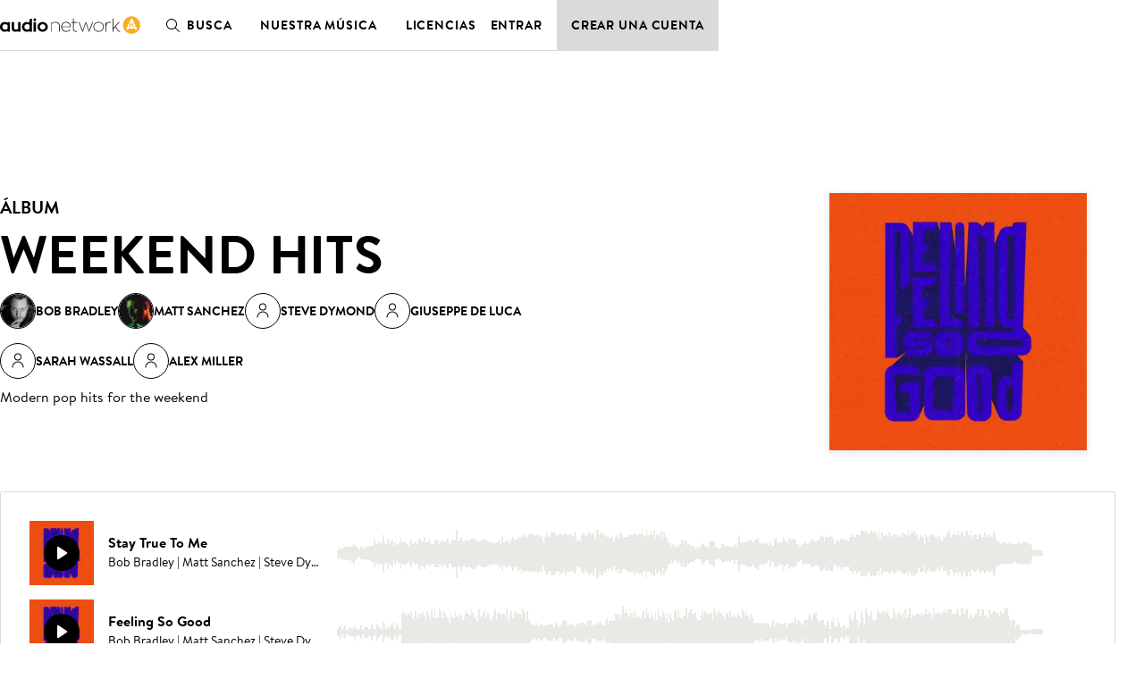

--- FILE ---
content_type: application/javascript; charset=utf-8
request_url: https://es.audionetwork.com/acq/_next/static/jOvkO1Db8u538EAoPQdn7/_buildManifest.js
body_size: 322
content:
self.__BUILD_MANIFEST=function(s,c,a,e){return{__rewrites:{beforeFiles:[],afterFiles:[],fallback:[]},"/":["static/chunks/ea88be26-401297717913a0c6.js",s,"static/chunks/54-7690d488650de5cb.js","static/css/da16ff3de8555b36.css","static/chunks/pages/index-0030e5eb9abbb233.js"],"/404":["static/chunks/pages/404-6bcc204a512be85c.js"],"/_error":["static/chunks/pages/_error-c6a1c847eea13c0e.js"],"/browse/m/album/[slug]":[s,c,a,"static/chunks/pages/browse/m/album/[slug]-3e778073653d5235.js"],"/browse/m/composer/[slug]":[s,c,a,"static/chunks/pages/browse/m/composer/[slug]-90cf2b77d5b51875.js"],"/browse/m/track/[slug]":[s,c,a,"static/chunks/pages/browse/m/track/[slug]-512f56bb0b98d678.js"],"/music":[s,c,e,a,"static/chunks/pages/music-974cb2d75af4d948.js"],"/music/[slug]":[s,c,e,a,"static/chunks/pages/music/[slug]-cb11d86c7705540f.js"],"/solutions/[slug]":[s,c,"static/chunks/93-e06dbb98a12a1483.js",a,"static/chunks/pages/solutions/[slug]-c1407c2f3e60835f.js"],sortedPages:["/","/404","/_app","/_error","/browse/m/album/[slug]","/browse/m/composer/[slug]","/browse/m/track/[slug]","/music","/music/[slug]","/solutions/[slug]"]}}("static/chunks/958-c4e46f8bf7d3a799.js","static/chunks/236-7b909654cb0429ee.js","static/chunks/288-9448f26d685dd6a8.js","static/chunks/302-dd82d6f3e292bab9.js"),self.__BUILD_MANIFEST_CB&&self.__BUILD_MANIFEST_CB();